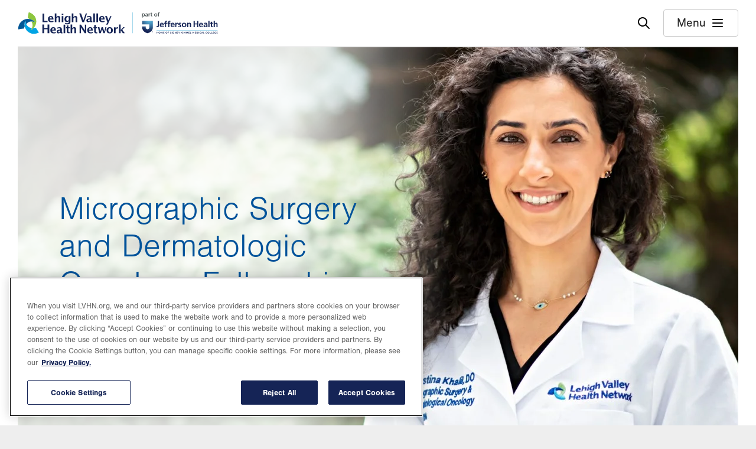

--- FILE ---
content_type: text/html; charset=UTF-8
request_url: https://www.lvhn.org/education/residency-and-fellowship-opportunities/msdo-fellowship
body_size: 18893
content:
<!DOCTYPE html>
<html lang="en" dir="ltr" prefix="og: https://ogp.me/ns#">
  <head>
    <meta charset="utf-8" />
<link rel="canonical" href="https://www.lvhn.org/education/residency-and-fellowship-opportunities/msdo-fellowship" />
<meta property="og:image" content="https://www.lvhn.org/sites/default/files/styles/metatags_opengraph/public/2025-09/L34628%20Khalil%20Krystina.jpg?h=bf654dbc&amp;itok=EVnYIOSI&amp;cb=9541e5a5" />
<meta name="Generator" content="Drupal 10 (https://www.drupal.org)" />
<meta name="MobileOptimized" content="width" />
<meta name="HandheldFriendly" content="true" />
<meta name="viewport" content="width=device-width, initial-scale=1.0" />
<script type="application/ld+json">{
    "@context": "https://schema.org",
    "@graph": [
        {
            "@type": "MedicalOrganization",
            "@id": "https://lvhn.org",
            "sameAs": [
                "LVHN",
                "lvhn.org",
                "Lehigh Valley Health Network"
            ],
            "url": "https://lvhn.org",
            "name": "Lehigh Valley Health Network",
            "telephone": "+1-888-402-5846",
            "image": {
                "@type": "ImageObject",
                "url": "https://www.lvhn.org//themes/custom/ts_lvhn/img/lvhn.jpg",
                "width": "750",
                "height": "450"
            },
            "logo": {
                "@type": "ImageObject",
                "url": "https://www.lvhn.org//themes/custom/ts_lvhn/logo.svg"
            }
        }
    ]
}</script>
<style> @media (min-width: 0px) and (max-width: 400px) {.paragraph-id--150037 {background-image: url(https://www.lvhn.org/sites/default/files/styles/400_x_202/public/2019-05/Banner%20image-Lehigh%20Valley.jpg?itok=kNVisnmJ&cb=28c6f646);}} @media (min-width: 401px) and (max-width: 767px) {.paragraph-id--150037 {background-image: url(https://www.lvhn.org/sites/default/files/styles/768_x_390/public/2019-05/Banner%20image-Lehigh%20Valley.jpg?itok=z-0MpfL_&cb=28c6f646);}} @media (min-width: 768px) and (max-width: 991px) {.paragraph-id--150037 {background-image: url(https://www.lvhn.org/sites/default/files/styles/964_x_489/public/2019-05/Banner%20image-Lehigh%20Valley.jpg?itok=du8xeLtv&cb=28c6f646);}} @media (min-width: 992px) and (max-width: 1440px) {.paragraph-id--150037 {background-image: url(https://www.lvhn.org/sites/default/files/styles/1380_x_700/public/2019-05/Banner%20image-Lehigh%20Valley.jpg?itok=e2E13aXH&cb=28c6f646);}} @media (min-width: 1441px) {.paragraph-id--150037 {background-image: url(https://www.lvhn.org/sites/default/files/styles/1940_x_985/public/2019-05/Banner%20image-Lehigh%20Valley.jpg?itok=0XOJ8wK6&cb=28c6f646);}}</style>
<style> @media (min-width: 0px) and (max-width: 400px) {.paragraph-id--171785 {background-image: url(https://www.lvhn.org/sites/default/files/styles/400_x_202/public/2025-09/L34628%20Khalil%20Krystina.jpg?h=bf654dbc&itok=B6OgZem3&cb=9541e5a5);}} @media (min-width: 401px) and (max-width: 767px) {.paragraph-id--171785 {background-image: url(https://www.lvhn.org/sites/default/files/styles/768_x_390/public/2025-09/L34628%20Khalil%20Krystina.jpg?h=bf654dbc&itok=ZbUaCXTe&cb=9541e5a5);}} @media (min-width: 768px) and (max-width: 991px) {.paragraph-id--171785 {background-image: url(https://www.lvhn.org/sites/default/files/styles/964_x_489/public/2025-09/L34628%20Khalil%20Krystina.jpg?h=bf654dbc&itok=K44tHXNI&cb=9541e5a5);}} @media (min-width: 992px) and (max-width: 1440px) {.paragraph-id--171785 {background-image: url(https://www.lvhn.org/sites/default/files/styles/1380_x_700/public/2025-09/L34628%20Khalil%20Krystina.jpg?h=bf654dbc&itok=CZ0JIn9s&cb=9541e5a5);}} @media (min-width: 1441px) {.paragraph-id--171785 {background-image: url(https://www.lvhn.org/sites/default/files/styles/1940_x_985/public/2025-09/L34628%20Khalil%20Krystina.jpg?h=bf654dbc&itok=5-VACDNc&cb=9541e5a5);}}</style>
<link rel="icon" href="/themes/custom/ts_lvhn/favicon.ico" type="image/vnd.microsoft.icon" />

    <title>Micrographic Surgery and Dermatologic Oncology Fellowship | Lehigh Valley Health Network</title>
    <link rel="shortcut icon" href="/themes/custom/ts_lvhn/favicon.ico?v=Lbyn24zMMN">
    <link rel="apple-touch-icon" sizes="180x180" href="/themes/custom/ts_lvhn/apple-touch-icon.png?v=Lbyn24zMMN">
    <link rel="icon" type="image/png" sizes="32x32" href="/themes/custom/ts_lvhn/favicon-32x32.png?v=Lbyn24zMMN">
    <link rel="icon" type="image/png" sizes="16x16" href="/themes/custom/ts_lvhn/favicon-16x16.png?v=Lbyn24zMMN">
    <link rel="manifest" href="/themes/custom/ts_lvhn/site.webmanifest?v=Lbyn24zMMN" crossorigin="use-credentials">
    <link rel="mask-icon" href="/themes/custom/ts_lvhn/safari-pinned-tab.svg?v=Lbyn24zMMN" color="#5bbad5">
    <meta name="msapplication-TileColor" content="#da532c">
    <meta name="theme-color" content="#ffffff">
    <meta name="msvalidate.01" content="6552301A10A2A122EDCA51F2633685E9" />
    <link rel="stylesheet" media="all" href="/core/assets/vendor/jquery.ui/themes/base/core.css?t979ci" />
<link rel="stylesheet" media="all" href="/core/assets/vendor/jquery.ui/themes/base/autocomplete.css?t979ci" />
<link rel="stylesheet" media="all" href="/core/assets/vendor/jquery.ui/themes/base/menu.css?t979ci" />
<link rel="stylesheet" media="all" href="/themes/contrib/stable/css/core/components/progress.module.css?t979ci" />
<link rel="stylesheet" media="all" href="/themes/contrib/stable/css/core/components/ajax-progress.module.css?t979ci" />
<link rel="stylesheet" media="all" href="/themes/contrib/stable/css/core/components/autocomplete-loading.module.css?t979ci" />
<link rel="stylesheet" media="all" href="/themes/contrib/stable/css/system/components/align.module.css?t979ci" />
<link rel="stylesheet" media="all" href="/themes/contrib/stable/css/system/components/fieldgroup.module.css?t979ci" />
<link rel="stylesheet" media="all" href="/themes/contrib/stable/css/system/components/container-inline.module.css?t979ci" />
<link rel="stylesheet" media="all" href="/themes/contrib/stable/css/system/components/clearfix.module.css?t979ci" />
<link rel="stylesheet" media="all" href="/themes/contrib/stable/css/system/components/details.module.css?t979ci" />
<link rel="stylesheet" media="all" href="/themes/contrib/stable/css/system/components/hidden.module.css?t979ci" />
<link rel="stylesheet" media="all" href="/themes/contrib/stable/css/system/components/item-list.module.css?t979ci" />
<link rel="stylesheet" media="all" href="/themes/contrib/stable/css/system/components/js.module.css?t979ci" />
<link rel="stylesheet" media="all" href="/themes/contrib/stable/css/system/components/nowrap.module.css?t979ci" />
<link rel="stylesheet" media="all" href="/themes/contrib/stable/css/system/components/position-container.module.css?t979ci" />
<link rel="stylesheet" media="all" href="/themes/contrib/stable/css/system/components/reset-appearance.module.css?t979ci" />
<link rel="stylesheet" media="all" href="/themes/contrib/stable/css/system/components/resize.module.css?t979ci" />
<link rel="stylesheet" media="all" href="/themes/contrib/stable/css/system/components/system-status-counter.css?t979ci" />
<link rel="stylesheet" media="all" href="/themes/contrib/stable/css/system/components/system-status-report-counters.css?t979ci" />
<link rel="stylesheet" media="all" href="/themes/contrib/stable/css/system/components/system-status-report-general-info.css?t979ci" />
<link rel="stylesheet" media="all" href="/themes/contrib/stable/css/system/components/tablesort.module.css?t979ci" />
<link rel="stylesheet" media="all" href="/modules/contrib/jquery_ui/assets/vendor/jquery.ui/themes/base/core.css?t979ci" />
<link rel="stylesheet" media="all" href="/modules/contrib/jquery_ui/assets/vendor/jquery.ui/themes/base/tooltip.css?t979ci" />
<link rel="stylesheet" media="all" href="/modules/contrib/jquery_ui/assets/vendor/jquery.ui/themes/base/accordion.css?t979ci" />
<link rel="stylesheet" media="all" href="/libraries/select2/dist/css/select2.min.css?t979ci" />
<link rel="stylesheet" media="all" href="/core/assets/vendor/jquery.ui/themes/base/theme.css?t979ci" />
<link rel="stylesheet" media="all" href="/modules/contrib/paragraphs/css/paragraphs.unpublished.css?t979ci" />
<link rel="stylesheet" media="all" href="/modules/contrib/jquery_ui/assets/vendor/jquery.ui/themes/base/theme.css?t979ci" />
<link rel="stylesheet" media="all" href="/themes/contrib/stable/css/core/assets/vendor/normalize-css/normalize.css?t979ci" />
<link rel="stylesheet" media="all" href="/themes/contrib/stable/css/core/normalize-fixes.css?t979ci" />
<link rel="stylesheet" media="all" href="/themes/contrib/classy/css/components/action-links.css?t979ci" />
<link rel="stylesheet" media="all" href="/themes/contrib/classy/css/components/breadcrumb.css?t979ci" />
<link rel="stylesheet" media="all" href="/themes/contrib/classy/css/components/button.css?t979ci" />
<link rel="stylesheet" media="all" href="/themes/contrib/classy/css/components/collapse-processed.css?t979ci" />
<link rel="stylesheet" media="all" href="/themes/contrib/classy/css/components/container-inline.css?t979ci" />
<link rel="stylesheet" media="all" href="/themes/contrib/classy/css/components/details.css?t979ci" />
<link rel="stylesheet" media="all" href="/themes/contrib/classy/css/components/exposed-filters.css?t979ci" />
<link rel="stylesheet" media="all" href="/themes/contrib/classy/css/components/field.css?t979ci" />
<link rel="stylesheet" media="all" href="/themes/contrib/classy/css/components/form.css?t979ci" />
<link rel="stylesheet" media="all" href="/themes/contrib/classy/css/components/icons.css?t979ci" />
<link rel="stylesheet" media="all" href="/themes/contrib/classy/css/components/inline-form.css?t979ci" />
<link rel="stylesheet" media="all" href="/themes/contrib/classy/css/components/item-list.css?t979ci" />
<link rel="stylesheet" media="all" href="/themes/contrib/classy/css/components/link.css?t979ci" />
<link rel="stylesheet" media="all" href="/themes/contrib/classy/css/components/links.css?t979ci" />
<link rel="stylesheet" media="all" href="/themes/contrib/classy/css/components/menu.css?t979ci" />
<link rel="stylesheet" media="all" href="/themes/contrib/classy/css/components/more-link.css?t979ci" />
<link rel="stylesheet" media="all" href="/themes/contrib/classy/css/components/pager.css?t979ci" />
<link rel="stylesheet" media="all" href="/themes/contrib/classy/css/components/tabledrag.css?t979ci" />
<link rel="stylesheet" media="all" href="/themes/contrib/classy/css/components/tableselect.css?t979ci" />
<link rel="stylesheet" media="all" href="/themes/contrib/classy/css/components/tablesort.css?t979ci" />
<link rel="stylesheet" media="all" href="/themes/contrib/classy/css/components/tabs.css?t979ci" />
<link rel="stylesheet" media="all" href="/themes/contrib/classy/css/components/textarea.css?t979ci" />
<link rel="stylesheet" media="all" href="/themes/contrib/classy/css/components/ui-dialog.css?t979ci" />
<link rel="stylesheet" media="all" href="/themes/contrib/classy/css/components/messages.css?t979ci" />
<link rel="stylesheet" media="all" href="/themes/contrib/classy/css/components/progress.css?t979ci" />
<link rel="stylesheet" media="all" href="/themes/custom/ts_lvhn/dist/css/tailwind.css?t979ci" />
<link rel="stylesheet" media="all" href="/themes/custom/ts_lvhn/dist/css/style.css?t979ci" />
<link rel="stylesheet" media="all" href="/themes/custom/ts_lvhn/dist/css/00_global/_animate.css?t979ci" />

    <script type="application/json" data-drupal-selector="drupal-settings-json">{"path":{"baseUrl":"\/","pathPrefix":"","currentPath":"node\/80704","currentPathIsAdmin":false,"isFront":false,"currentLanguage":"en"},"pluralDelimiter":"\u0003","suppressDeprecationErrors":true,"ajaxPageState":{"libraries":"[base64]","theme":"ts_lvhn","theme_token":null},"ajaxTrustedUrl":{"\/search":true},"clientside_validation_jquery":{"validate_all_ajax_forms":2,"force_validate_on_blur":false,"force_html5_validation":false,"messages":{"required":"This field is required.","remote":"Please fix this field.","email":"Please enter a valid email address.","url":"Please enter a valid URL.","date":"Please enter a valid date.","dateISO":"Please enter a valid date (ISO).","number":"Please enter a valid number.","digits":"Please enter only digits.","equalTo":"Please enter the same value again.","maxlength":"Please enter no more than {0} characters.","minlength":"Please enter at least {0} characters.","rangelength":"Please enter a value between {0} and {1} characters long.","range":"Please enter a value between {0} and {1}.","max":"Please enter a value less than or equal to {0}.","min":"Please enter a value greater than or equal to {0}.","step":"Please enter a multiple of {0}."}},"dataLayer":{"defaultLang":"en","languages":{"en":{"id":"en","name":"English","direction":"ltr","weight":0}}},"lvhnAnalyticsHeapAppId":"3485001272","lvhn_analytics":{"allow_tracking_cookies":"C0004","video_message_text_1":"It looks like you\u0027ve opted out of targeting cookies, so this video can\u0027t be displayed.","video_message_text_2":"To view the content, you can update your cookie preferences or watch it directly at the link below.","redirect_message_text_1":"You are now leaving Lehigh Valley Health Network.","redirect_message_text_2":"You\u0027ll be redirected to your video\u0027s direct link shortly."},"csp":{"nonce":"tv94tAz2gmuGZ-Gs3J2kzQ"},"user":{"uid":0,"permissionsHash":"836c4fcf06f3d7dacdf9152e6725f169e48564fcf26dcbc4639f07e014d17cc5"}}</script>
<script src="/core/assets/vendor/jquery/jquery.min.js?v=3.7.1"></script>
<script src="/core/assets/vendor/once/once.min.js?v=1.0.1"></script>
<script src="/core/misc/drupalSettingsLoader.js?v=10.5.4"></script>
<script src="/core/misc/drupal.js?v=10.5.4"></script>
<script src="/core/misc/drupal.init.js?v=10.5.4"></script>
<script src="/modules/custom/lvhn_analytics/js/heap.js?v=1.x" type="text/plain" data-category="analytics" class="optanon-category-C0002"></script>
<script src="/modules/custom/lvhn_analytics/js/heap-tracking.js?v=1.x"></script>
<script src="/modules/custom/lvhn_analytics/js/optanon-wrapper.js?t979ci"></script>
<script src="https://cdn.cookielaw.org/scripttemplates/otSDKStub.js" charset="UTF-8" data-domain-script="01928b76-a7fa-79bf-bcf6-634cda3e7a26"></script>
<script src="//cdn.evgnet.com/beacon/z55653z555563kkg3m3e3d3n3m65403695/jhlvhn/scripts/evergage.min.js" type="text/plain" data-category="analytics" class="optanon-category-C0003"></script>

      <script>
        (function(d) {
          var config = {
            kitId: 'mnc4bve',
            scriptTimeout: 3000,
            async: true
          },
          h=d.documentElement,t=setTimeout(function(){h.className=h.className.replace(/\bwf-loading\b/g,"")+" wf-inactive";},config.scriptTimeout),tk=d.createElement("script"),f=false,s=d.getElementsByTagName("script")[0],a;h.className+=" wf-loading";tk.src='https://use.typekit.net/'+config.kitId+'.js';tk.async=true;tk.onload=tk.onreadystatechange=function(){a=this.readyState;if(f||a&&a!="complete"&&a!="loaded")return;f=true;clearTimeout(t);try{Typekit.load(config)}catch(e){}};s.parentNode.insertBefore(tk,s)
        })(document);
      </script>
  </head>
  <body class="path-node page-node-education page-node-type-page">
    <noscript>
      <div class="no-js-warning">
        Warning: JavaScript is disabled in your browser. Some features of this site may not work properly.
      </div>
    </noscript>
    <a href="#main-content" class="visually-hidden focusable skip-link">
      Skip to main content
    </a>
    <nav id="accessibility-url" class="visually-hidden">
    <a href="/accessibility" aria-label="Report accessibility issues" class="focusable skip-link">
      Accessibility help
    </a>
    </nav>
    
      <div class="dialog-off-canvas-main-canvas" data-off-canvas-main-canvas>
    
      <header class="site-header">
    <div class="header-wrapper">
    <div class="container">
      
<div class="logo">
  <a href="/" title="Home" rel="home">
    <img src="/themes/custom/ts_lvhn/logo.svg" alt="Home" />
  </a>
</div>

      <div class="site-header-buttons">
        <button class="search-toggle" aria-label="Open site wide search"><img src="/themes/custom/ts_lvhn/img/svgs/search-icon.svg" alt=""></button>
        <button class="menu-toggle"><span>Menu</span><img src="/themes/custom/ts_lvhn/img/svgs/menu-icon.svg" alt=""></button>
      </div>
    </div>
    </div>
  </header>
  <nav role="navigation" aria-labelledby="block-mainmenu-menu" id="block-mainmenu" class="animated block block-menu menu--main-menu navigation offscreen-menu primary">
  <button class="close" aria-label="Close menu"></button>

            
  <h2 class="visually-hidden body" id="block-mainmenu-menu">Main Menu</h2>
  

        <div class='menu-wrapper'>
      <nav aria-label="Main navigation" class="main-navigation-nav">
        
              <ul class="menu">
                    <li class="menu-item menu-item--expanded">
        <span>Find</span>
                                <ul class="menu">
                    <li class="menu-item">
        <a href="/find-a-doctor" data-drupal-link-system-path="node/8">Doctors</a>
              </li>
                <li class="menu-item">
        <a href="/find-a-location" data-drupal-link-system-path="node/9">Locations</a>
              </li>
                <li class="menu-item">
        <a href="/find-a-service" data-drupal-link-system-path="node/12">Services</a>
              </li>
                <li class="menu-item menu-item--collapsed">
        <button data-child-panel="careers" type="button">Careers</button>
              </li>
        </ul>
  
              </li>
                <li class="menu-item menu-item--expanded">
        <span>Do</span>
                                <ul class="menu">
                    <li class="menu-item">
        <a href="/mylvhn" data-drupal-link-system-path="node/76573">Log in to MyLVHN</a>
              </li>
                <li class="menu-item menu-item--collapsed">
        <button data-child-panel="makeanappointment" type="button">Make an Appointment</button>
              </li>
                <li class="menu-item">
        <a href="/financial-services/pay-your-bill-online" data-drupal-link-system-path="node/50588">Pay a Bill</a>
              </li>
        </ul>
  
              </li>
                <li class="menu-item menu-item--expanded">
        <span>Explore</span>
                                <ul class="menu">
                    <li class="menu-item">
        <a href="https://www.jeffersonhealth.org/" target="_blank">Jefferson Health</a>
              </li>
                <li class="menu-item menu-item--collapsed">
        <button data-child-panel="patientinformation" type="button">Patient Information</button>
              </li>
                <li class="menu-item menu-item--collapsed">
        <button data-child-panel="forproviders" type="button">For Clinicians</button>
              </li>
                <li class="menu-item">
        <a href="/giving" data-drupal-link-system-path="node/79486">Give</a>
              </li>
        </ul>
  
              </li>
        </ul>
  


      </nav>
      <div class="menu-contact-info">
        Questions? <a href="tel:1-888-402-5896">888-402-LVHN (5846)</a> <span class="not-available-text"><a href="/contact">Contact Us</a></span>
      </div>
    </div>
  </nav>

  <nav role="navigation" aria-labelledby="block-mainmenu-careers-menu" id="block-mainmenu-careers" class="animated block block-menu menu--main-menu navigation offscreen-menu secondary">
  <button class="back" aria-label="Back to top-level menu"></button>

      
  <h2 id="block-mainmenu-careers-menu" class="body">Careers</h2>
  

         <nav aria-label="Main navigation" class="main-navigation-nav">
      
              <ul class="menu">
                    <li class="menu-item">
        <a href="/careers" data-drupal-link-system-path="node/24">All Careers</a>
              </li>
                <li class="menu-item">
        <a href="/careers/nursing-careers" data-drupal-link-system-path="node/97063">Nursing Careers</a>
              </li>
                <li class="menu-item">
        <a href="/careers/physician-and-apc-careers" data-drupal-link-system-path="node/84748">Physician and APC Careers</a>
              </li>
                <li class="menu-item">
        <a href="/education/residency-and-fellowship-opportunities" data-drupal-link-system-path="node/50072">Residencies and Fellowships</a>
              </li>
        </ul>
  


    </nav>
  </nav>

  <nav role="navigation" aria-labelledby="block-mainmenu-makeanappointment-menu" id="block-mainmenu-makeanappointment" class="animated block block-menu menu--main-menu navigation offscreen-menu secondary">
  <button class="back" aria-label="Back to top-level menu"></button>

      
  <h2 id="block-mainmenu-makeanappointment-menu" class="body">Make an Appointment</h2>
  

         <nav aria-label="Main navigation" class="main-navigation-nav">
      
              <ul class="menu">
                    <li class="menu-item">
        <a href="https://my.lvhn.org/MyChart/Scheduling?linksource=lvhn-org">Current doctor</a>
              </li>
                <li class="menu-item">
        <a href="/find-a-doctor" data-drupal-link-system-path="node/8">New doctor</a>
              </li>
                <li class="menu-item">
        <a href="https://my.lvhn.org/mychart/openscheduling?linksource=lvhn-org">First available</a>
              </li>
                <li class="menu-item">
        <a href="/medical-services/same-daynext-day-video-visit-primary-care-clinician" data-drupal-link-system-path="taxonomy/term/3976">Video visit</a>
              </li>
        </ul>
  


    </nav>
  </nav>

  <nav role="navigation" aria-labelledby="block-mainmenu-covid19-menu" id="block-mainmenu-covid19" class="animated block block-menu menu--main-menu navigation offscreen-menu secondary">
  <button class="back" aria-label="Back to top-level menu"></button>

      
  <h2 id="block-mainmenu-covid19-menu" class="body">COVID-19</h2>
  

         <nav aria-label="Main navigation" class="main-navigation-nav">
      
    </nav>
  </nav>

  <nav role="navigation" aria-labelledby="block-mainmenu-patientinformation-menu" id="block-mainmenu-patientinformation" class="animated block block-menu menu--main-menu navigation offscreen-menu secondary">
  <button class="back" aria-label="Back to top-level menu"></button>

      
  <h2 id="block-mainmenu-patientinformation-menu" class="body">Patient Information</h2>
  

         <nav aria-label="Main navigation" class="main-navigation-nav">
      
              <ul class="menu">
                    <li class="menu-item">
        <a href="/patients-and-visitors" data-drupal-link-system-path="node/20">Patient &amp; Visitor Information</a>
              </li>
                <li class="menu-item">
        <a href="/patients-and-visitors/medical-records" data-drupal-link-system-path="node/69419">Medical Records</a>
              </li>
                <li class="menu-item">
        <a href="/financial-services/accepted-insurances" data-drupal-link-system-path="node/70013">Accepted Insurances</a>
              </li>
                <li class="menu-item">
        <a href="/financial-services" data-drupal-link-system-path="node/69407">Financial Services</a>
              </li>
                <li class="menu-item">
        <a href="/institutes" data-drupal-link-system-path="node/6">Institutes</a>
              </li>
                <li class="menu-item">
        <a href="/healthy-you" data-drupal-link-system-path="node/78561">Health Tips, Patient Stories &amp; News</a>
              </li>
                <li class="menu-item">
        <a href="/events" data-drupal-link-system-path="node/22">Events, Classes &amp; Groups</a>
              </li>
                <li class="menu-item">
        <a href="/research/clinical-trials" data-drupal-link-system-path="node/29">Clinical Trials</a>
              </li>
                <li class="menu-item">
        <a href="/about-us" data-drupal-link-system-path="node/49531">About LVHN</a>
              </li>
        </ul>
  


    </nav>
  </nav>

  <nav role="navigation" aria-labelledby="block-mainmenu-forproviders-menu" id="block-mainmenu-forproviders" class="animated block block-menu menu--main-menu navigation offscreen-menu secondary">
  <button class="back" aria-label="Back to top-level menu"></button>

      
  <h2 id="block-mainmenu-forproviders-menu" class="body">For Clinicians</h2>
  

         <nav aria-label="Main navigation" class="main-navigation-nav">
      
              <ul class="menu">
                    <li class="menu-item">
        <a href="/referring-physicians/referring-and-transferring-patients-lvhn" data-drupal-link-system-path="node/50392">Refer a Patient</a>
              </li>
                <li class="menu-item">
        <a href="/careers" data-drupal-link-system-path="node/24">Careers</a>
              </li>
                <li class="menu-item">
        <a href="/research" data-drupal-link-system-path="node/17">Research &amp; Clinical Trials</a>
              </li>
                <li class="menu-item">
        <a href="/education" data-drupal-link-system-path="node/18">Education</a>
              </li>
                <li class="menu-item">
        <a href="/institutes" data-drupal-link-system-path="node/6">Institutes</a>
              </li>
                <li class="menu-item">
        <a href="/about-us" data-drupal-link-system-path="node/49531">About LVHN</a>
              </li>
        </ul>
  


    </nav>
  </nav>


  <div class="animated offscreen-menu search-panel">
    <button class="close" aria-label="Close Search"></button>
    <h2 class="search-group">Find</h2>
    <div class="search-tiles">
      <a href="/find-a-doctor" class="doctor-search-link"><svg width="20" height="20" viewBox="0 0 20 20" fill="none" xmlns="http://www.w3.org/2000/svg">
<path d="M11.482 19.4999C9.81748 19.4999 8.39954 18.9163 7.22819 17.749C6.05686 16.5817 5.47119 15.1653 5.47119 13.4999V12.9538C4.12119 12.7782 2.99202 12.1763 2.08369 11.1481C1.17536 10.1199 0.721191 8.90382 0.721191 7.49997V1.75H3.72119V0.75H5.22117V4.24997H3.72119V3.24997H2.22117V7.49997C2.22117 8.59997 2.61283 9.54164 3.39617 10.325C4.1795 11.1083 5.12117 11.5 6.22117 11.5C7.32117 11.5 8.26283 11.1083 9.04617 10.325C9.8295 9.54164 10.2212 8.59997 10.2212 7.49997V3.24997H8.72112V4.24997H7.22117V0.75H8.72112V1.75H11.7211V7.49997C11.7211 8.90382 11.267 10.1199 10.3586 11.1481C9.45031 12.1763 8.32114 12.7782 6.97114 12.9538V13.4999C6.97114 14.7499 7.40957 15.8124 8.28644 16.6874C9.16331 17.5625 10.2281 18 11.4808 18C12.7308 18 13.7933 17.5625 14.6683 16.6874C15.5433 15.8124 15.9808 14.7499 15.9808 13.4999V11.8827C15.4551 11.7275 15.0224 11.4253 14.6827 10.9759C14.343 10.5266 14.1731 10.0154 14.1731 9.4423C14.1731 8.73183 14.4219 8.12794 14.9194 7.63062C15.4169 7.13329 16.0211 6.88463 16.7319 6.88463C17.4426 6.88463 18.0464 7.13329 18.5432 7.63062C19.04 8.12794 19.2884 8.73183 19.2884 9.4423C19.2884 10.0154 19.1185 10.5266 18.7788 10.9759C18.439 11.4253 18.0063 11.7275 17.4807 11.8827V13.4999C17.4807 15.1653 16.8971 16.5817 15.7298 17.749C14.5625 18.9163 13.1466 19.4999 11.482 19.4999ZM16.7307 10.5C17.0269 10.5 17.2772 10.3977 17.4817 10.1932C17.6862 9.98877 17.7884 9.73845 17.7884 9.4423C17.7884 9.14613 17.6862 8.89581 17.4817 8.69133C17.2772 8.48684 17.0269 8.3846 16.7307 8.3846C16.4346 8.3846 16.1843 8.48684 15.9798 8.69133C15.7753 8.89581 15.673 9.14613 15.673 9.4423C15.673 9.73845 15.7753 9.98877 15.9798 10.1932C16.1843 10.3977 16.4346 10.5 16.7307 10.5Z" fill="#00529A"/>
<circle cx="16.6" cy="9.3501" r="2.5" fill="white" stroke="#00529A" stroke-width="1.5"/>
</svg>
Doctors</a>
      <a href="/find-a-location" class="location-search-link"><svg width="12" height="20" viewBox="0 0 12 20" fill="none" xmlns="http://www.w3.org/2000/svg">
<path d="M5.99997 19.75C4.31024 19.75 2.92948 19.4948 1.85768 18.9846C0.785892 18.4743 0.25 17.8128 0.25 17C0.25 16.5128 0.4548 16.0798 0.8644 15.701C1.27402 15.3221 1.83972 15.0109 2.5615 14.7673L2.99225 16.1961C2.67687 16.3115 2.41212 16.4413 2.19802 16.5856C1.98392 16.7298 1.84483 16.8679 1.78073 17C1.94611 17.3564 2.43809 17.6538 3.25668 17.8923C4.07527 18.1308 4.98971 18.25 5.99997 18.25C7.00382 18.25 7.91922 18.1308 8.74615 17.8923C9.57308 17.6538 10.0692 17.3564 10.2346 17C10.1705 16.8679 10.0314 16.7314 9.8173 16.5904C9.6032 16.4493 9.33846 16.3179 9.02308 16.1961L9.46345 14.7673C10.1852 15.0109 10.7468 15.3221 11.148 15.701C11.5493 16.0798 11.75 16.5128 11.75 17C11.75 17.8128 11.2141 18.4743 10.1423 18.9846C9.07048 19.4948 7.68971 19.75 5.99997 19.75ZM5.99997 13.8443C6.29997 13.275 6.63587 12.7228 7.00767 12.1875C7.37947 11.6522 7.75256 11.141 8.12692 10.6538C8.75641 9.83459 9.25929 9.09293 9.63558 8.42883C10.0119 7.76473 10.2 6.93844 10.2 5.94998C10.2 4.78588 9.79103 3.79484 8.97307 2.97688C8.15511 2.15893 7.16407 1.74995 5.99997 1.74995C4.83587 1.74995 3.84484 2.15893 3.02687 2.97688C2.20892 3.79484 1.79995 4.78588 1.79995 5.94998C1.79995 6.93844 1.9897 7.76473 2.3692 8.42883C2.74868 9.09293 3.24996 9.83459 3.87302 10.6538C4.24739 11.141 4.62047 11.6522 4.99227 12.1875C5.36407 12.7228 5.69997 13.275 5.99997 13.8443ZM5.99997 16.4423C5.83587 16.4423 5.68523 16.3881 5.54805 16.2798C5.41088 16.1714 5.30897 16.032 5.2423 15.8615C4.83332 14.7422 4.34678 13.8035 3.78268 13.0452C3.21858 12.2868 2.67434 11.5602 2.14997 10.8654C1.64229 10.1705 1.20704 9.45059 0.844225 8.70573C0.481408 7.96086 0.3 7.04228 0.3 5.94998C0.3 4.35383 0.850958 3.00479 1.95287 1.90288C3.05479 0.80096 4.40382 0.25 5.99997 0.25C7.59612 0.25 8.94516 0.80096 10.0471 1.90288C11.149 3.00479 11.7 4.35383 11.7 5.94998C11.7 7.04228 11.5227 7.96086 11.1682 8.70573C10.8137 9.45059 10.3743 10.1705 9.84997 10.8654C9.34227 11.5602 8.80221 12.2868 8.22978 13.0452C7.65734 13.8035 7.16663 14.7422 6.75765 15.8615C6.69098 16.032 6.58907 16.1714 6.4519 16.2798C6.31472 16.3881 6.16407 16.4423 5.99997 16.4423ZM5.99997 7.77688C6.50637 7.77688 6.93746 7.59899 7.29322 7.24323C7.64899 6.88746 7.82687 6.45638 7.82687 5.94998C7.82687 5.44358 7.64899 5.01249 7.29322 4.65673C6.93746 4.30096 6.50637 4.12308 5.99997 4.12308C5.49357 4.12308 5.06249 4.30096 4.70672 4.65673C4.35096 5.01249 4.17308 5.44358 4.17308 5.94998C4.17308 6.45638 4.35096 6.88746 4.70672 7.24323C5.06249 7.59899 5.49357 7.77688 5.99997 7.77688Z" fill="#00529A"/>
</svg>
Locations</a>
      <a href="/find-a-service" class="service-search-link"><svg width="21" height="19" viewBox="0 0 21 19" fill="none" xmlns="http://www.w3.org/2000/svg">
<path d="M0.5 5.05768V2.30655C0.5 1.80218 0.675 1.375 1.025 1.025C1.375 0.675 1.80257 0.5 2.3077 0.5H17.6923C18.1974 0.5 18.625 0.675 18.975 1.025C19.325 1.375 19.5 1.80257 19.5 2.3077V7.99998H18V2.3077C18 2.23077 17.9679 2.16024 17.9038 2.09613C17.8397 2.03203 17.7692 1.99998 17.6923 1.99998H2.3077C2.23077 1.99998 2.16024 2.03203 2.09612 2.09613C2.03202 2.16024 1.99998 2.23077 1.99998 2.3077V5.05768H0.5ZM2.3077 15.5C1.80257 15.5 1.375 15.325 1.025 14.975C0.675 14.625 0.5 14.1978 0.5 13.6934V10.9423H1.99998V13.6923C1.99998 13.7692 2.03202 13.8397 2.09612 13.9038C2.16024 13.9679 2.23077 14 2.3077 14H8.99035V15.5H2.3077ZM16 18.0769L14.6865 16.9596C13.2583 15.7352 12.3413 14.8663 11.9356 14.3529C11.5298 13.8394 11.3269 13.3151 11.3269 12.7799C11.3269 12.1109 11.5619 11.5348 12.0318 11.0517C12.5017 10.5685 13.0745 10.3269 13.75 10.3269C14.1171 10.3269 14.4666 10.4109 14.7984 10.5789C15.1302 10.7468 15.4346 10.9936 15.7115 11.3192L16 11.5789L16.2692 11.3288C16.5359 11.0032 16.8378 10.7548 17.175 10.5837C17.5122 10.4125 17.8705 10.3269 18.25 10.3269C18.9108 10.3269 19.4799 10.5685 19.9571 11.0517C20.4344 11.5348 20.673 12.1109 20.673 12.7799C20.673 13.3151 20.466 13.8394 20.0519 14.3529C19.6378 14.8663 18.7166 15.7352 17.2884 16.9596L16 18.0769ZM16 16.0808L16.7385 15.4673C17.7423 14.6096 18.399 14.0118 18.7087 13.674C19.0183 13.3362 19.1731 13.0378 19.1731 12.7788C19.1731 12.525 19.0808 12.3029 18.8961 12.1125C18.7115 11.9221 18.4961 11.8269 18.25 11.8269C18.0922 11.8269 17.9493 11.8593 17.8211 11.924C17.6929 11.9888 17.5474 12.0974 17.3846 12.25L16 13.5692L14.5904 12.25C14.4275 12.0974 14.2815 11.9888 14.1524 11.924C14.0232 11.8593 13.8891 11.8269 13.75 11.8269C13.4884 11.8269 13.2692 11.9221 13.0923 12.1125C12.9153 12.3029 12.8269 12.525 12.8269 12.7788C12.8269 13.0342 12.9871 13.3397 13.3077 13.6954C13.6282 14.051 14.2807 14.6481 15.2654 15.4865L16 16.0808ZM4.99997 12.75C4.84486 12.75 4.70897 12.7169 4.5923 12.6509C4.47563 12.5849 4.38525 12.4827 4.32115 12.3442L2.52883 8.74995H0.5V7.25H2.99997C3.13698 7.25 3.26462 7.28776 3.38292 7.36328C3.50124 7.43879 3.59153 7.53949 3.6538 7.66538L4.99997 10.3327L8.32115 3.66538C8.38402 3.54358 8.47833 3.45223 8.60408 3.39133C8.72983 3.33044 8.86186 3.3 9.00017 3.3C9.13849 3.3 9.26919 3.33044 9.39227 3.39133C9.51534 3.45223 9.60765 3.54358 9.6692 3.66538L11.4461 7.25H14.75V8.74995H11C10.8449 8.74995 10.709 8.71694 10.5923 8.65093C10.4756 8.58489 10.3853 8.48265 10.3211 8.3442L8.99035 5.69225L5.6538 12.3442C5.5897 12.4827 5.49878 12.5849 5.38105 12.6509C5.26332 12.7169 5.13629 12.75 4.99997 12.75Z" fill="#00529A"/>
</svg>
Services</a>
      <a href="/careers" class="job-search-link"><svg width="20" height="20" viewBox="0 0 20 20" fill="none" xmlns="http://www.w3.org/2000/svg">
<path d="M2.3077 19.5C1.80257 19.5 1.375 19.325 1.025 18.975C0.675 18.625 0.5 18.1974 0.5 17.6923V7.3077C0.5 6.80257 0.675 6.375 1.025 6.025C1.375 5.675 1.80257 5.5 2.3077 5.5H7.5V1.99998C7.5 1.58461 7.64615 1.23077 7.93845 0.938451C8.23077 0.646151 8.58461 0.5 8.99998 0.5H11C11.4153 0.5 11.7692 0.646151 12.0615 0.938451C12.3538 1.23077 12.5 1.58461 12.5 1.99998V5.5H17.6923C18.1974 5.5 18.625 5.675 18.975 6.025C19.325 6.375 19.5 6.80257 19.5 7.3077V17.6923C19.5 18.1974 19.325 18.625 18.975 18.975C18.625 19.325 18.1974 19.5 17.6923 19.5H2.3077ZM2.3077 18H17.6923C17.782 18 17.8557 17.9711 17.9134 17.9134C17.9711 17.8557 18 17.782 18 17.6923V7.3077C18 7.21795 17.9711 7.14423 17.9134 7.08653C17.8557 7.02883 17.782 6.99998 17.6923 6.99998H12.5V7.38463C12.5 7.79359 12.3522 8.14583 12.0567 8.44133C11.7612 8.73683 11.4089 8.88458 11 8.88458H8.99998C8.59101 8.88458 8.23878 8.73683 7.94328 8.44133C7.64776 8.14583 7.5 7.79359 7.5 7.38463V6.99998H2.3077C2.21795 6.99998 2.14423 7.02883 2.08653 7.08653C2.02883 7.14423 1.99998 7.21795 1.99998 7.3077V17.6923C1.99998 17.782 2.02883 17.8557 2.08653 17.9134C2.14423 17.9711 2.21795 18 2.3077 18ZM4.15383 15.7115H9.84613V15.4154C9.84613 15.1577 9.77497 14.9208 9.63265 14.7048C9.49035 14.4888 9.29356 14.3205 9.04228 14.2C8.71536 14.0564 8.38427 13.9487 8.049 13.8769C7.71375 13.8051 7.36408 13.7692 6.99998 13.7692C6.63588 13.7692 6.2862 13.8051 5.95095 13.8769C5.61568 13.9487 5.28459 14.0564 4.95768 14.2C4.70639 14.3205 4.5096 14.4888 4.3673 14.7048C4.22498 14.9208 4.15383 15.1577 4.15383 15.4154V15.7115ZM12 14.1923H16V13H12V14.1923ZM6.99998 13C7.37176 13 7.68907 12.8686 7.9519 12.6058C8.21472 12.3429 8.34613 12.0256 8.34613 11.6538C8.34613 11.282 8.21472 10.9647 7.9519 10.7019C7.68907 10.4391 7.37176 10.3077 6.99998 10.3077C6.62819 10.3077 6.31088 10.4391 6.04805 10.7019C5.78523 10.9647 5.65383 11.282 5.65383 11.6538C5.65383 12.0256 5.78523 12.3429 6.04805 12.6058C6.31088 12.8686 6.62819 13 6.99998 13ZM12 11.5H16V10.3077H12V11.5ZM8.99998 7.38463H11V1.99998H8.99998V7.38463Z" fill="#00529A"/>
</svg>
Careers</a>
    </div>
    <div class="lvhn-search-autosuggest block block-lvhn-search block-suggested-search" data-drupal-selector="lvhn-search-autosuggest" id="block-searchwithautosuggest">
  
    
      <form action="/search" method="get" id="lvhn-search-autosuggest" accept-charset="UTF-8">
  <div class="search-form js-form-wrapper form-wrapper" data-drupal-selector="edit-container" id="edit-container"><h2 class="search-group">Search LVHN Site</h2><div class="js-form-item form-item js-form-type-textfield form-type-textfield js-form-item-keys form-item-keys">
      <label for="edit-keys">Search keywords</label>
        <input id="nav-search-keys" aria-label="Find site content by entering search terms" data-drupal-selector="edit-keys" data-msg-maxlength="Search keywords field has a maximum length of 128." type="text" name="keys" value="" size="60" maxlength="128" class="form-text" />

        </div>

<input aria-label="Submit terms for site search" data-drupal-selector="edit-submit" type="submit" id="edit-submit" name="op" value="Search" class="button js-form-submit form-submit ts-btn-style" />
</div>
<div id="suggestions"><div id="suggested-result" data-suggest-endpoint="/lvhn-search/autosuggest"></div><div class="suggested-link"></div></div>

</form>

  </div>

    <nav role="navigation" aria-labelledby="block-commonsearches-menu" id="block-commonsearches" class="block block-menu navigation menu--common-searches">
      
  <h3  id="block-commonsearches-menu">Suggested Links</h2>
  

        <div class="body-sm gray-400">
      
              <ul class="menu">
                    <li class="menu-item">
        <a href="https://www.lvhn.org/careers">Careers</a>
              </li>
                <li class="menu-item">
        <a href="/search?keys=Children%27s%20Hospital&amp;op=Search" data-drupal-link-query="{&quot;keys&quot;:&quot;Children\u0027s Hospital&quot;,&quot;op&quot;:&quot;Search&quot;}" data-drupal-link-system-path="node/102597">Children&#039;s Hospital</a>
              </li>
                <li class="menu-item">
        <a href="/symptom-checker" data-drupal-link-system-path="node/100319">Symptom Checker</a>
              </li>
                <li class="menu-item">
        <a href="/search?keys=Pay%20a%20Bill&amp;op=Search" data-drupal-link-query="{&quot;keys&quot;:&quot;Pay a Bill&quot;,&quot;op&quot;:&quot;Search&quot;}" data-drupal-link-system-path="node/102597">Pay a Bill</a>
              </li>
                <li class="menu-item">
        <a href="/patients-and-visitors/medical-records" data-drupal-link-system-path="node/69419">Medical Records</a>
              </li>
        </ul>
  


    </div>
  </nav>

  </div>
  <div class="nav-overlay"></div>

    <div class="region region-content">
    <div data-drupal-messages-fallback class="hidden"></div><div id="block-appointmentflowoptions" class="block block-lvhn-appointments block-lvhn-appointment-flow-options-block">
  
    
      <div class="lvhn-appointment-flows">
        <button aria-label="Close appointment popup" class="modal-close">×</button>
        <div class="wrapper">
          <h3>What type of appointment are you looking for?</h3>
          </div>
        </div>
  </div>
<div id="block-doctorappointmentoptions" class="block block-lvhn-appointments block-lvhn-doctor-appointment-options-block">
  
    
      <div class="lvhn-doctor-appointment"><button aria-label="Close appointment popup" class="modal-close">×</button>
<div class="wrapper">
  <h3>Appointment with <span class="dr-name"></span></h3>
  <div class="yesno-wrapper">
          <a class="lvhn-doctor-appointment-yes modal-icon-button" href="/#make-an-appointment"><svg width="47" height="45" viewBox="0 0 47 45" fill="none" xmlns="http://www.w3.org/2000/svg">
<path d="M31.1182 18.5663C36.8808 18.5663 41.4909 23.2078 41.4909 29.0098C41.4909 31.0521 40.9147 32.9783 39.9004 34.5797L47 41.7741L43.796 45L36.6042 37.8752C35.0137 38.8731 33.1236 39.4533 31.1182 39.4533C25.3556 39.4533 20.7455 34.8118 20.7455 29.0098C20.7455 23.2078 25.3556 18.5663 31.1182 18.5663ZM31.1182 23.2078C29.5899 23.2078 28.1241 23.8191 27.0434 24.9072C25.9627 25.9953 25.3556 27.471 25.3556 29.0098C25.3556 30.5486 25.9627 32.0243 27.0434 33.1124C28.1241 34.2005 29.5899 34.8118 31.1182 34.8118C32.6465 34.8118 34.1123 34.2005 35.193 33.1124C36.2737 32.0243 36.8808 30.5486 36.8808 29.0098C36.8808 27.471 36.2737 25.9953 35.193 24.9072C34.1123 23.8191 32.6465 23.2078 31.1182 23.2078ZM18.4404 0C20.8858 0 23.231 0.978041 24.9601 2.71897C26.6892 4.45989 27.6606 6.82109 27.6606 9.28314C27.6606 11.3951 26.9461 13.3445 25.7705 14.9226C23.7881 15.6653 22.0132 16.8489 20.538 18.3342L18.4404 18.5663C15.9951 18.5663 13.6499 17.5882 11.9207 15.8473C10.1916 14.1064 9.22021 11.7452 9.22021 9.28314C9.22021 6.82109 10.1916 4.45989 11.9207 2.71897C13.6499 0.978041 15.9951 0 18.4404 0ZM0 37.1325V32.491C0 27.5709 7.62972 23.5328 17.2879 23.2078C16.5503 25.0181 16.1354 26.9675 16.1354 29.0098C16.1354 32.0036 17.0113 34.8118 18.4404 37.1325H0Z" fill="#107AD7"/>
</svg>
<span>I am an existing patient</span></a>
          <a class="lvhn-doctor-appointment-no modal-icon-button" href="/#make-an-appointment"><svg width="45" height="33" viewBox="0 0 45 33" fill="none" xmlns="http://www.w3.org/2000/svg">
<path d="M28.6364 20.625C23.175 20.625 12.2727 23.3681 12.2727 28.875V33H45V28.875C45 23.3681 34.0977 20.625 28.6364 20.625ZM10.2273 12.375V6.1875H6.13636V12.375H0V16.5H6.13636V22.6875H10.2273V16.5H16.3636V12.375M28.6364 16.5C30.8063 16.5 32.8874 15.6308 34.4218 14.0836C35.9562 12.5365 36.8182 10.438 36.8182 8.25C36.8182 6.06196 35.9562 3.96354 34.4218 2.41637C32.8874 0.869194 30.8063 0 28.6364 0C26.4664 0 24.3853 0.869194 22.8509 2.41637C21.3166 3.96354 20.4545 6.06196 20.4545 8.25C20.4545 10.438 21.3166 12.5365 22.8509 14.0836C24.3853 15.6308 26.4664 16.5 28.6364 16.5Z" fill="#107AD7"/>
</svg>
<span>I am a new patient</span></a>
      </div>
</div>
</div>

  </div>
<div id="block-ts-lvhn-loadspinner" class="block block-lvhn-blocks block-lvhn-blocks-load-spinner">
  
    
      <div class="lvhn-load-spinner-wrapper">
  <div class="lvhn-load-spinner hidden">
    <div class="wrapper">
      <div class="spinner-wrapper"><div class="spinner"></div></div>
      <div class="message"></div>
    </div>
  </div>
</div>
  </div>
<div role="main" id="main-content">
      
<div class="standard-page header-style-1">

  <div class="standard-page-header-container">
    
              <div class="standard-page-title header-style-banner">
          

            <div class="field field--name-field-banner field--type-entity-reference-revisions field--label-hidden no-subterms field__item">

<div class="cta-large paragraph paragraph--banner-image-cta banner-image-cta--default paragraph-id--171785 text-left">
  

      <div class="container">
      <div class="text">
                <h1 class="h2 text-blue-600 mb-sm">Micrographic Surgery and Dermatologic Oncology Fellowship</h1>
        
        <p class="body-lg"></p>
        

      
      </div>
    </div>
  
</div>

</div>
      
          
        </div>
              
  </div>

          <nav class="breadcrumb" role="navigation" aria-labelledby="system-breadcrumb">
      <div class="container">
        <h2 id="system-breadcrumb" class="visually-hidden">Page Hierarchy</h2>
        <ol>
                            <li>
                                            <a href="/education">Education</a>
                                    </li>
                            <li>
                                            <a href="/education/residency-and-fellowship-opportunities">Residency and Fellowship Opportunities</a>
                                    </li>
                            <li>
                                            Micrographic Surgery and Dermatologic Oncology Fellowship
                                    </li>
                    </ol>
      </div>
    </nav>

  
          <div class="intro-text body-lg">
      <div class="container">
        

            <div class="clearfix text-formatted field field--name-field-intro field--type-text-long field--label-hidden no-subterms field__item"><p>The mission of the Micrographic Surgery and Dermatologic Oncology (MSDO) Fellowship at Lehigh Valley Health Network is to provide focused education and training of fellows to best prepare them for a successful future in the field of Mohs surgery – a procedure that is patient-focused, cost-effective and offers the highest cure rates for common cutaneous malignancies.</p></div>
      
      </div>
    </div>
            <div class="main-content-wrapper">
      <div class="container">
                  <div class="dropdown blue">
  <button aria-label="Open menu.">
    <span class="menu-icon">
      <svg width="18px" height="10px" viewBox="0 0 18 10" xmlns="http://www.w3.org/2000/svg">
        <g stroke="#FFF" stroke-width="2" fill="none" fill-rule="evenodd" stroke-linecap="square">
          <path d="M1 1h15.6599998M1 5h15.6599998M1 9h15.6599998"/>
        </g>
      </svg>
    </span>
    <span class="arrow-down">
      <svg version="1.1" id="Layer_1" xmlns="http://www.w3.org/2000/svg" xmlns:xlink="http://www.w3.org/1999/xlink" x="0px" y="0px" viewBox="0 0 20 10" style="enable-background:new 0 0 20 10;" xml:space="preserve">
        <g id="dropdown_x2F_drdetails_x2F_mobile_x2F_primary" transform="translate(-311.000000, -27.000000)">
          <polygon class="st0" points="320.9,36 311.2,30.3 312.8,27.7 320.9,32.6 328.9,27.7 330.4,30.3 	"></polygon>
        </g>
      <svg>
    </span>
  </button>
</div>                <div class="main-7-col ">
          

            <div class="clearfix text-formatted field field--name-body field--type-text-with-summary field--label-hidden no-subterms field__item"><p class="Default">The fellow will actively participate in all aspects of patient care for the patient population of the Lehigh Valley region of northeastern Pennsylvania, provide education for medical students and residents, and contribute to the intellectual expansion of the field through research. Fellows are expected to be dedicated to patient care, responsive to guidance, self-motivated, and invest the time and effort necessary to acquire the required skills for future success.</p>

<p class="Default">Fellows will become proficient in Mohs micrographic surgery and reconstruction, cosmetic dermatology and laser surgery, and cutaneous oncology. Upon completion of the fellowship, fellows will have achieved the following:</p>

<ol>
<li>Develop the skills that enable the execution and appropriate use of the Mohs surgical technique for removal of various skin cancers in all applicable anatomic locations.</li>
<li>Develop competence in the design and execution of layer closures, flaps and grafts for repair of post-Mohs surgical defects.</li>
<li>Be able to successfully manage patients with complex medical conditions prior to, during and after skin surgery.</li>
<li>Enhance the ability to diagnose skin cancer based on clinical and/or histologic findings.</li>
<li>Understand the requirements for setting up and running a Mohs histology laboratory.</li>
<li>Be able to successfully manage and treat patients with the most complex skin cancers including diagnosis, counseling and appropriate referral of advanced stages of skin cancer.</li>
<li>Develop proficiency in decisions regarding instances in which the patient should be referred to a different specialty or individual,&nbsp;and the concepts and implementation of multidisciplinary management.</li>
</ol>

<p>The MSDO Fellowship at Lehigh Valley Health Network is accredited by the Accreditation Council for Graduate Medical Education (ACGME). ACGME fellowship programs are recognized by the American College of Mohs Surgery (ACMS), and accredited fellowships maintain the standards of Micrographic Surgery and Dermatologic Oncology by ensuring that fellows-in-training are properly trained and acquire the necessary expertise to perform the Mohs procedure from preoperative evaluation for appropriate use, intra-operative surgical skills and dermatopathology skills, and postoperative care and follow-up.</p></div>
      
                    
        </div>

                  <aside class="sidebar institute-sidebar" role="complementary" aria-label="">
                        
              <ul class="sidebar-menu-top-level menu">
                    <li class="menu-item menu-item--expanded menu-item--active-trail">
        <a href="/education/residency-and-fellowship-opportunities/msdo-fellowship" data-drupal-link-system-path="node/80704" class="is-active" aria-current="page">Micrographic Surgery and Dermatologic Oncology Fellowship</a>
                                <ul class="menu">
                    <li class="menu-item">
        <a href="/education/residency-and-fellowship-opportunities/msdo-fellowship/benefits" data-drupal-link-system-path="node/80705">Benefits</a>
              </li>
                <li class="menu-item">
        <a href="/education/residency-and-fellowship-opportunities/msdo-fellowship/fellow" data-drupal-link-system-path="node/80706">Fellow</a>
              </li>
                <li class="menu-item">
        <a href="/education/residency-and-fellowship-opportunities/msdo-fellowship/faculty" data-drupal-link-system-path="node/80707">Faculty</a>
              </li>
                <li class="menu-item">
        <a href="/education/residency-and-fellowship-opportunities/msdo-fellowship/curriculum" data-drupal-link-system-path="node/80708">Curriculum</a>
              </li>
                <li class="menu-item">
        <a href="/education/residency-and-fellowship-opportunities/msdo-fellowship/alumni" data-drupal-link-system-path="node/117481">Alumni</a>
              </li>
                <li class="menu-item">
        <a href="/education/residency-and-fellowship-opportunities/msdo-fellowship/research" data-drupal-link-system-path="node/80709">Research and Scholarly Activity</a>
              </li>
                <li class="menu-item">
        <a href="/education/residency-and-fellowship-opportunities/msdo-fellowship/faqs" data-drupal-link-system-path="node/80710">Frequently Asked Questions</a>
              </li>
                <li class="menu-item">
        <a href="/education/residency-and-fellowship-opportunities/micrographic-surgery-and-dermatologic-oncology" data-drupal-link-system-path="node/80711">Application Instructions</a>
              </li>
        </ul>
  
              </li>
        </ul>
  


          </aside>
        
      </div>
    </div>
  
  <div class="full-width-bottom">
    
          <div class="paragraph paragraph--type--reusable-block paragraph--view-mode--default">
          

            <div class="field field--name-field-block field--type-entity-reference field--label-hidden no-subterms field__item">

            <div class="field field--name-field-block-paragraph field--type-entity-reference-revisions field--label-hidden no-subterms field__item">  <div class="cta-color-bar paragraph paragraph--type--color-bar paragraph--view-mode--default">
                <div class="text-wrapper">
        <h2 class="h2-xl text-green-400 text-balance">Statement of Commitment</h2>
        <p class="body-lg text-white">Lehigh Valley Health Network is committed to diversity, equity, inclusion and belonging among our faculty, residents and fellows, colleagues and the communities we serve.</p>
                  <a class="link-chevron white" href="https://www.lvhn.org/sites/default/files/2024-11/DEIB_statement_for_DOE_v2.pdf">
            Read the DEIB statement
          </a>
              </div>
      </div>
</div>
      </div>
      
      </div>
    <div class="paragraph paragraph--type--reusable-block paragraph--view-mode--default">
          

            <div class="field field--name-field-block field--type-entity-reference field--label-hidden no-subterms field__item">

            <div class="field field--name-field-block-paragraph field--type-entity-reference-revisions field--label-hidden no-subterms field__item">  <div class="paragraph paragraph--type--informational-teaser paragraph--view-mode--default">
          

      <div class="field field--name-field-informational-teaser-items field--type-entity-reference-revisions field--label-hidden no-subterms field__items">
              <div class="field__item">  <div class="cta-informational paragraph paragraph--type--informational-teaser-item paragraph--view-mode--default">
        <div class="cta-title mb-base">
      <h2 id="cta-title-171786" class="h3 pb-md">Contact us</h2>
    </div>
    <div class="cta-content">
      <p class="body mt-0">If you have questions or would like to learn more about our Micrographic Surgery and Dermatologic Oncology Fellowship, reach out to Program Coordinator Michelle Brown at 610-437-4134, ext. 139, or by email below.</p>
      <a aria-labelledby="cta-title-171786" class="link-chevron" href="mailto:mbrown@adaltd.com">
        Email us
      </a>
    </div>
      </div>
</div>
              <div class="field__item">  <div class="cta-informational paragraph paragraph--type--informational-teaser-item paragraph--view-mode--default">
        <div class="cta-title mb-base">
      <h2 id="cta-title-171787" class="h3 pb-md">Additional information</h2>
    </div>
    <div class="cta-content">
      <p class="body mt-0">For FAQs, travel information, directions and more, visit Residency and Fellowship Opportunities.</p>
      <a aria-labelledby="cta-title-171787" class="link-chevron" href="/education/residency-and-fellowship-opportunities">
        Learn more
      </a>
    </div>
      </div>
</div>
          </div>
  
      </div>
  </div>
      </div>
      
      </div>
    <div class="paragraph paragraph--type--reusable-block paragraph--view-mode--default">
          

            <div class="field field--name-field-block field--type-entity-reference field--label-hidden no-subterms field__item">

            <div class="field field--name-field-block-paragraph field--type-entity-reference-revisions field--label-hidden no-subterms field__item">

<div class="cta-large light paragraph paragraph--banner-image-cta banner-image-cta--default paragraph-id--150037 text-left">
  

      <div class="container">
      <div class="text">
                <h2 class="h2 text-blue-600 mb-sm">Life in the Lehigh Valley</h2>
        
        <p class="body-lg">The Lehigh Valley is located approximately 60 miles north of Philadelphia and 80 miles west of New York City. It’s one of the fastest-growing regions in Pennsylvania, thanks in part to its favorable business climate and much lower cost of living in comparison to surrounding areas.</p>
        

              <div class="mt-lg -mt-xs">
                      <div class="btn-primary-wrapper inline-block"><a href="/careers/life-lehigh-valley">Learn more</a></div>
                            </div>
      
      </div>
    </div>
  
</div>

</div>
      </div>
      
      </div>
    
  </div>

</div>



  </div>

  </div>




<footer class="footer region-footer body-sm bg-gray-900 text-white relative">
  <div class="container">
    <div class="flex flex-wrap flex-row justify-between py-xl">
              
  <div class="mb-xl region-footer-section">
    <div id="block-customerservice" class="block block-lvhn-blocks block-lvhn-footer-contact-info">
  
      <h2 class="text-white body">Customer Service</h2>
    
      <div class="body-sm gray-400">
      <div class="pt-2xs">
        <a href="tel:1-888-402-5896" class="phone">888-402-LVHN (5846) </a>
      </div>
      <div class="pt-2xs">
        <a href="/contact" class="contact-us">Contact Us</a>
      </div>
      <div class="days-hours pt-2xs">
        <div class="days inline-block">Mon - Fri:</div>
        <div class="inline-block">7 am &ndash; 8 pm</div>
      </div>
      <div class="days-hours pt-2xs">
        <div class="days inline-block">Saturday:</div>
        <div class="inline-block">9 am &ndash; 5 pm</div>
      </div>
              <div class="days-hours pt-2xs">
          <div class="days inline-block">Sunday:</div>
          <div class="inline-block">9 am &ndash; 5 pm</div>
        </div>
          </div>
  </div>

  </div>

                    
  <div class="mb-xl region-footer-section">
    <nav role="navigation" aria-labelledby="block-support-menu" id="block-support" class="block block-menu navigation menu--support">
      
  <h3  id="block-support-menu">Support</h2>
  

        <div class="body-sm gray-400">
      
              <ul class="menu">
                    <li class="menu-item pt-2xs">
        <a href="/for_referring_physicians" data-drupal-link-system-path="node/26">For Referring Physicians</a>
              </li>
                <li class="menu-item pt-2xs">
        <a href="/for_health_professionals" data-drupal-link-system-path="node/27">For Health Professionals</a>
              </li>
                <li class="menu-item pt-2xs">
        <a href="/employers" data-drupal-link-system-path="node/50587">For Employers</a>
              </li>
                <li class="menu-item pt-2xs">
        <a href="/contact" data-drupal-link-system-path="node/5">Website Feedback</a>
              </li>
                <li class="menu-item pt-2xs">
        <a href="/accessibility" data-drupal-link-system-path="node/68796">Accessibility</a>
              </li>
                <li class="menu-item pt-2xs">
        <a href="/privacy-policy" data-drupal-link-system-path="node/30">Privacy Policy</a>
              </li>
                <li class="menu-item pt-2xs">
        <a href="/terms-conditions" data-drupal-link-system-path="node/31">Terms &amp; Conditions</a>
              </li>
        </ul>
  


    </div>
  </nav>

  </div>


                    
  <div class="mb-xl region-footer-section">
    <nav role="navigation" aria-labelledby="block-aboutlvhn-menu" id="block-aboutlvhn" class="block block-menu navigation menu--about">
      
  <h3  id="block-aboutlvhn-menu">About LVHN</h2>
  

        <div class="body-sm gray-400">
      
              <ul class="menu">
                    <li class="menu-item pt-2xs">
        <a href="/about-us" data-drupal-link-system-path="node/49531">About Us</a>
              </li>
                <li class="menu-item pt-2xs">
        <a href="/giving" data-drupal-link-system-path="node/79486">Give</a>
              </li>
                <li class="menu-item pt-2xs">
        <a href="/careers" data-drupal-link-system-path="node/24">Careers</a>
              </li>
                <li class="menu-item pt-2xs">
        <a href="/become_a_volunteer" data-drupal-link-system-path="node/25">Volunteer</a>
              </li>
                <li class="menu-item pt-2xs">
        <a href="/healthy-you" data-drupal-link-system-path="node/78561">Health Tips, News &amp; Stories</a>
              </li>
                <li class="menu-item pt-2xs">
        <a href="/events" data-drupal-link-system-path="node/22">Events</a>
              </li>
                <li class="menu-item pt-2xs">
        <a href="https://corporateimagesinc.chipply.com/LehighValleyHealthNetworkEmployeeStore/store.aspx" target="_blank">Shop</a>
              </li>
                <li class="menu-item pt-2xs">
        <a href="/get-price-quote" data-drupal-link-system-path="node/67690">Price Transparency</a>
              </li>
        </ul>
  


    </div>
  </nav>

  </div>

                    
  <div class="mb-xl region-footer-section">
    <nav role="navigation" aria-labelledby="block-social-menu" id="block-social" class="block block-menu navigation menu--social">
      
  <h3  id="block-social-menu">Social</h2>
  

        <div class="body-sm gray-400">
      
              <ul class="menu">
                    <li class="menu-item pt-2xs">
        <a href="https://www.facebook.com/lvhealthnetwork" class="facebook" target="_blank" title="LVHN on Facebook">Facebook</a>
              </li>
                <li class="menu-item pt-2xs">
        <a href="https://www.instagram.com/lvhealthnetwork" class="instagram" target="_blank" title="LVHN on Instagram">Instagram</a>
              </li>
                <li class="menu-item pt-2xs">
        <a href="https://www.linkedin.com/company/lehigh-valley-hospital/" target="_blank" title="LVHN on LinkedIn">LinkedIn</a>
              </li>
        </ul>
  


    </div>
  </nav>

  </div>

          </div>
            <div class="region region-copyright x-up-card">
    <div id="block-copyright" class="block block-lvhn-blocks block-lvhn-footer-privacy-terms">
  
    
      <div class="legal-info flex justify-end">
                          <p class="copyright body-xs py-base m-0">&#xA9;2026 Lehigh Valley Health Network. Image content is used for illustrative purposes only.</p>
          </div>
  </div>

  </div>

      </div>

  
</footer>
  </div>

    <script>window.dataLayer = window.dataLayer || []; window.dataLayer.push({"drupalLanguage":"en","drupalCountry":"","siteName":"Lehigh Valley Health Network","entityCreated":"1657038416","entityLangcode":"en","entityStatus":"1","entityUid":"28","entityUuid":"8f99085f-157b-446a-beee-6a39d8ee79f9","entityVid":"7633633","entityName":"Marielle.Messing@jefferson.edu","entityType":"node","entityBundle":"page","entityId":"80704","entityTitle":"Micrographic Surgery and Dermatologic Oncology Fellowship","userUid":0});</script>

    <script src="/core/assets/vendor/jquery.ui/ui/version-min.js?v=10.5.4"></script>
<script src="/core/assets/vendor/jquery.ui/ui/data-min.js?v=10.5.4"></script>
<script src="/core/assets/vendor/jquery.ui/ui/disable-selection-min.js?v=10.5.4"></script>
<script src="/core/assets/vendor/jquery.ui/ui/jquery-patch-min.js?v=10.5.4"></script>
<script src="/core/assets/vendor/jquery.ui/ui/scroll-parent-min.js?v=10.5.4"></script>
<script src="/core/assets/vendor/jquery.ui/ui/unique-id-min.js?v=10.5.4"></script>
<script src="/core/assets/vendor/jquery.ui/ui/focusable-min.js?v=10.5.4"></script>
<script src="/core/assets/vendor/jquery.ui/ui/keycode-min.js?v=10.5.4"></script>
<script src="/core/assets/vendor/jquery.ui/ui/plugin-min.js?v=10.5.4"></script>
<script src="/core/assets/vendor/jquery.ui/ui/widget-min.js?v=10.5.4"></script>
<script src="/core/assets/vendor/jquery.ui/ui/labels-min.js?v=10.5.4"></script>
<script src="/core/assets/vendor/jquery.ui/ui/widgets/autocomplete-min.js?v=10.5.4"></script>
<script src="/core/assets/vendor/jquery.ui/ui/widgets/menu-min.js?v=10.5.4"></script>
<script src="/modules/contrib/jquery_ui/assets/vendor/jquery.ui/ui/version-min.js?v=1.13.2"></script>
<script src="/modules/contrib/jquery_ui/assets/vendor/jquery.ui/ui/data-min.js?v=1.13.2"></script>
<script src="/modules/contrib/jquery_ui/assets/vendor/jquery.ui/ui/disable-selection-min.js?v=1.13.2"></script>
<script src="/modules/contrib/jquery_ui/assets/vendor/jquery.ui/ui/focusable-min.js?v=1.13.2"></script>
<script src="/modules/contrib/jquery_ui/assets/vendor/jquery.ui/ui/form-min.js?v=1.13.2"></script>
<script src="/modules/contrib/jquery_ui/assets/vendor/jquery.ui/ui/ie-min.js?v=1.13.2"></script>
<script src="/modules/contrib/jquery_ui/assets/vendor/jquery.ui/ui/keycode-min.js?v=1.13.2"></script>
<script src="/modules/contrib/jquery_ui/assets/vendor/jquery.ui/ui/labels-min.js?v=1.13.2"></script>
<script src="/modules/contrib/jquery_ui/assets/vendor/jquery.ui/ui/plugin-min.js?v=1.13.2"></script>
<script src="/modules/contrib/jquery_ui/assets/vendor/jquery.ui/ui/safe-active-element-min.js?v=1.13.2"></script>
<script src="/modules/contrib/jquery_ui/assets/vendor/jquery.ui/ui/safe-blur-min.js?v=1.13.2"></script>
<script src="/modules/contrib/jquery_ui/assets/vendor/jquery.ui/ui/scroll-parent-min.js?v=1.13.2"></script>
<script src="/modules/contrib/jquery_ui/assets/vendor/jquery.ui/ui/tabbable-min.js?v=1.13.2"></script>
<script src="/modules/contrib/jquery_ui/assets/vendor/jquery.ui/ui/unique-id-min.js?v=1.13.2"></script>
<script src="/modules/contrib/jquery_ui/assets/vendor/jquery.ui/ui/jquery-var-for-color-min.js?v=1.13.2"></script>
<script src="/modules/contrib/jquery_ui/assets/vendor/jquery.ui/ui/vendor/jquery-color/jquery.color-min.js?v=1.13.2"></script>
<script src="/modules/contrib/jquery_ui/assets/vendor/jquery.ui/ui/position-min.js?v=1.13.2"></script>
<script src="/modules/contrib/jquery_ui/assets/vendor/jquery.ui/ui/widget-min.js?v=1.13.2"></script>
<script src="/modules/contrib/jquery_ui/assets/vendor/jquery.ui/ui/widgets/tooltip-min.js?v=1.13.2"></script>
<script src="/modules/contrib/jquery_ui/assets/vendor/jquery.ui/ui/widgets/accordion-min.js?v=1.13.2"></script>
<script src="/modules/contrib/jquery_ui/assets/vendor/jquery.ui/ui/effect-min.js?v=1.13.2"></script>
<script src="/core/assets/vendor/tabbable/index.umd.min.js?v=6.2.0"></script>
<script src="/core/misc/autocomplete.js?v=10.5.4"></script>
<script src="https://cdn.jsdelivr.net/npm/jquery-validation@1.17.0/dist/jquery.validate.min.js"></script>
<script src="/core/misc/debounce.js?v=10.5.4"></script>
<script src="/modules/contrib/clientside_validation/clientside_validation_jquery/js/cv.jquery.ckeditor.js?t979ci"></script>
<script src="/modules/contrib/clientside_validation/clientside_validation_jquery/js/cv.jquery.ife.js?t979ci"></script>
<script src="/modules/contrib/clientside_validation/clientside_validation_jquery/js/cv.jquery.validate.js?t979ci"></script>
<script src="/modules/contrib/datalayer/js/datalayer.js?v=1.x"></script>
<script src="/modules/custom/lvhn_jobs/js/jobs_form_conditional_fields.js?t979ci"></script>
<script src="/modules/custom/lvhn_search/js/search-scroll.js?t979ci"></script>
<script src="/core/misc/progress.js?v=10.5.4"></script>
<script src="/core/assets/vendor/loadjs/loadjs.min.js?v=4.3.0"></script>
<script src="/core/misc/announce.js?v=10.5.4"></script>
<script src="/core/misc/message.js?v=10.5.4"></script>
<script src="/core/misc/ajax.js?v=10.5.4"></script>
<script src="/themes/contrib/stable/js/ajax.js?v=10.5.4"></script>
<script src="/core/misc/jquery.tabbable.shim.js?v=10.5.4"></script>
<script src="/core/misc/position.js?v=10.5.4"></script>
<script src="/modules/custom/lvhn_search/js/suggest.js?t979ci"></script>
<script src="/themes/custom/ts_lvhn/js/ie.js?v=10.5.4"></script>
<script src="/core/assets/vendor/js-cookie/js.cookie.min.js?v=3.0.5"></script>
<script src="/modules/custom/lvhn_common/js/moment.min.js?t979ci"></script>
<script src="/modules/custom/lvhn_common/js/moment-timezone-with-data-10-year-range-0.5.43-2023c.min.js?t979ci"></script>
<script src="/core/misc/tabbingmanager.js?v=10.5.4"></script>
<script src="/themes/custom/ts_lvhn/js/patched/select2.min.js?t979ci"></script>
<script src="/core/assets/vendor/sortable/Sortable.min.js?v=1.15.6"></script>
<script src="/modules/contrib/select2/js/select2.js?t979ci"></script>
<script src="/modules/custom/lvhn_analytics/js/video-iframes.js?t979ci"></script>
<script src="/modules/custom/lvhn_analytics/js/lvhn-tracking-pixels.js?t979ci" type="text/plain" data-category="analytics" class="optanon-category-C0004"></script>
<script src="/themes/custom/ts_lvhn/js/lib/slick.min.js?v=10.5.4"></script>
<script src="/themes/custom/ts_lvhn/dist/js/main.js?v=10.5.4"></script>
<script src="/themes/custom/ts_lvhn/js/lib/slick-lightbox.js?v=10.5.4"></script>
<script src="/themes/custom/ts_lvhn/js/lib/slick-lightbox.min.js?v=10.5.4"></script>
<script src="/themes/custom/ts_lvhn/js/lib/jquery.mobile.custom.min.js?v=10.5.4"></script>

    <!-- <script id="__bs_script__">
    //<![CDATA[
      document.write("<script async src='http://HOST:3000/browser-sync/browser-sync-client.2.23.5.js'><\/script>".replace("HOST", location.hostname));
    //]]>
    </script> -->
    <script>
      if (document.querySelector('body').setActive != undefined) {
        document.querySelector('body').setActive();
      };
    </script>
    <div id="gsight_container" style="display: none;"></div>
  </body>
</html>


--- FILE ---
content_type: text/javascript
request_url: https://www.lvhn.org/modules/custom/lvhn_analytics/js/heap.js?v=1.x
body_size: -29
content:
(function ($, Drupal, drupalSettings) {
  var heapAppId = drupalSettings.lvhnAnalyticsHeapAppId;
  if (heapAppId) {
    (function() {
      window.heap = window.heap || [], heap.load = function(e, t) {
        window.heap.appid = e, window.heap.config = t = t || {};
        var r = document.createElement('script');
        r.type = 'text/javascript', r.async = true, r.src = 'https://cdn.heapanalytics.com/js/heap-' + e + '.js';
        var a = document.getElementsByTagName('script')[0];
        a.parentNode.insertBefore(r, a);
        for (var n = function(e) {
          return function() {
            heap.push([e].concat(Array.prototype.slice.call(arguments, 0)))
          }
        }, p = ['addEventProperties', 'addUserProperties', 'clearEventProperties', 'identify', 'resetIdentity', 'removeEventProperty', 'setEventProperties', 'track', 'unsetEventProperty'], o = 0; o < p.length; o++) heap[p[o]] = n(p[o])
      };
      heap.load(heapAppId);
    })();
  }
})(jQuery, Drupal, drupalSettings);


--- FILE ---
content_type: image/svg+xml
request_url: https://www.lvhn.org/themes/custom/ts_lvhn/dist/css/caret-down-gray-700.36644dde.svg
body_size: -302
content:
<svg xmlns="http://www.w3.org/2000/svg" width="24" height="12" fill="none"><path fill="#6A6A6A" fill-rule="evenodd" d="M12.113 7.907 22.08.011 24 2.601 12.136 12 0 2.613 1.891 0z" clip-rule="evenodd"/></svg>